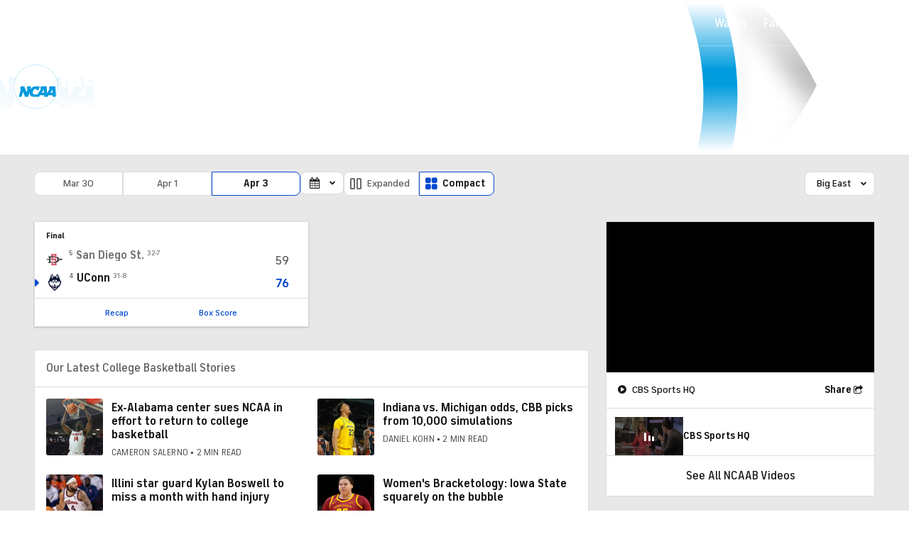

--- FILE ---
content_type: application/javascript
request_url: https://sportsfly.cbsistatic.com/fly-395/bundles/sportsmediajs/js-build/components/calendar.js
body_size: 265
content:
define(["jquery","libs/debug","version!fly/components/base","version!libs/jquery/ui/jquery.ui.datepicker"],function(u,a){var e=a.init("calendar");e.log("calendar");u.widget("sports.calendar",u.fly.base,{options:{baseUrl:"",buttonClass:"",buttonId:"",calenderClass:null,calendarDates:{},calendarId:"",containerId:"",dateFormat:"yymmdd",gameDateClass:"CalendarDropdown-gameDate",minDate:null,maxDate:null,persistentQueryParams:false},_create:function a(){var s=this.options;var e=s.calenderClass;var n=s.calendarDates;var t=s.containerId;var i=s.gameDateClass;var o=s.persistentQueryParams;var r=u("#"+s.calendarId);var d=u("#"+s.buttonId);var l=u("."+s.buttonClass);this._setup();r.datepicker({dateFormat:s.dateFormat,inline:true,minDate:new Date(s.minDate),maxDate:new Date(s.maxDate),dayNamesMin:["Sun","Mon","Tue","Wed","Thu","Fri","Sat"],beforeShowDay:function a(e){var t=parseInt(u.datepicker.formatDate("yymmdd",e),10);if(n.indexOf(t)>=0){return[true,i,""]}return[false,"",""]},onSelect:function a(e,t){var n=u(this).val();var i=s.baseUrl;var r=i+n+"/";window.location=r+(o?window.location.search:"")}});function c(){l.removeClass("is-active");u(".ui-datepicker").hide()}u(".ui-datepicker").click(function(a){a.stopPropagation()});u(document.body).on("click",function(){c()});u(".ui-datepicker").addClass(e);u(".ui-datepicker").hide();d.click(function(a){a.stopPropagation();u(this).toggleClass("is-active");u(this).closest("#"+t).find(".ui-datepicker").toggle()})}})});